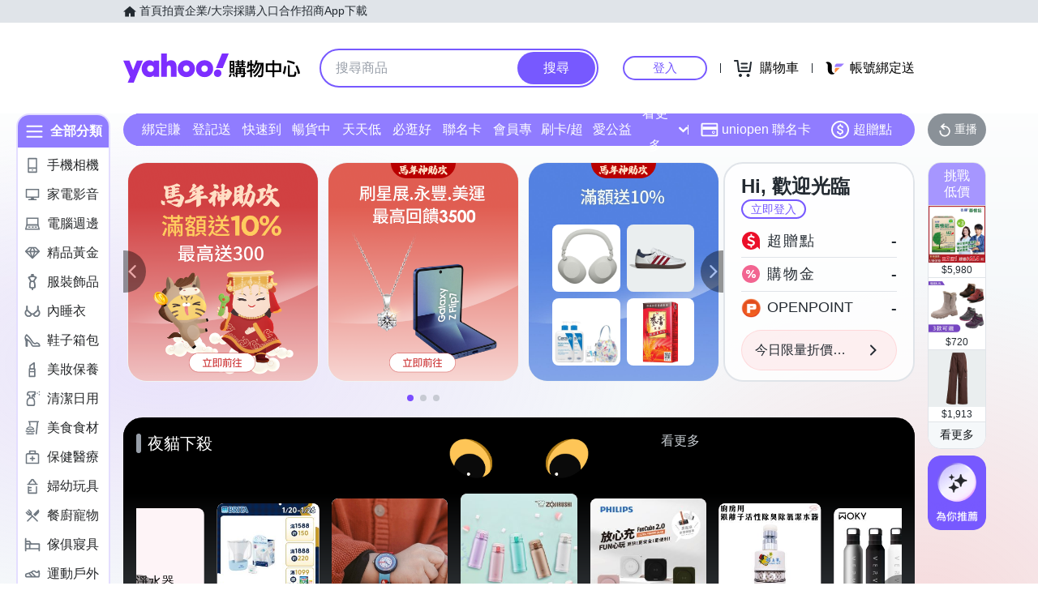

--- FILE ---
content_type: application/javascript; charset=utf-8
request_url: https://bw.scupio.com/ssp/initid.aspx?mode=L&cb=0.6243017694746154&mid=0
body_size: 248
content:
cb({'id':'CJL20260122013942775447'});